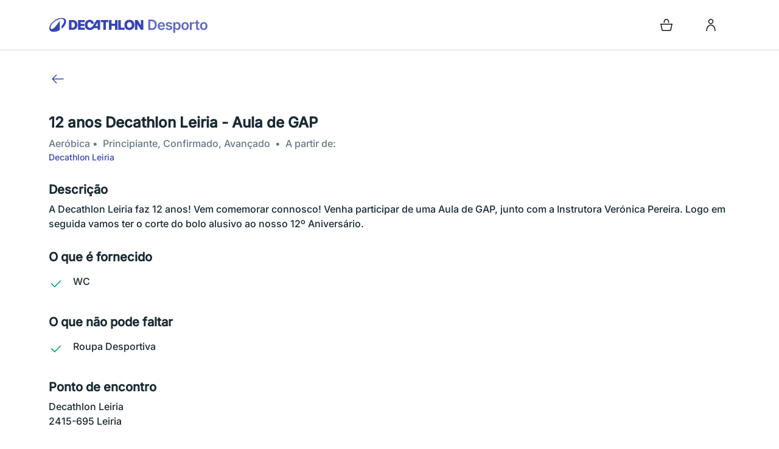

--- FILE ---
content_type: image/svg+xml
request_url: https://activities-assets.decathlon.net/PRT/Logo_regular_320b6b4127/Logo_regular_320b6b4127.svg
body_size: 3557
content:
<svg width="272" height="29" viewBox="0 0 272 29" fill="none" xmlns="http://www.w3.org/2000/svg">
<g clip-path="url(#clip0_978_50170)">
<g clip-path="url(#clip1_978_50170)">
<path d="M49.832 22.9H61.184V19.252H54.152V16.192H60.38V12.796H54.152V9.736H61.184V6.1H49.832V22.9ZM75.272 15.664C73.628 18.28 72.032 19.372 69.98 19.372C67.316 19.372 65.768 17.5 65.768 14.248C65.768 11.164 67.196 9.62799 69.392 9.62799C70.844 9.62799 72.044 10.276 72.416 12.436H76.736C76.268 8.32 73.64 5.764 69.44 5.764C64.568 5.764 61.364 9.20799 61.364 14.488C61.364 19.804 64.568 23.236 69.836 23.236C73.28 23.236 75.62 21.796 77.168 19.852H83.06V22.9H87.356V6.1H81.26L75.272 15.664ZM83.06 16.48H79.256L83.06 10.3V16.48ZM40.616 6.1H34.304V22.9H40.616C45.62 22.9 48.848 19.6 48.848 14.5C48.848 9.4 45.62 6.1 40.616 6.1ZM40.556 19.252H38.624V9.736H40.556C43.052 9.736 44.456 11.5 44.456 14.5C44.456 17.488 43.052 19.252 40.556 19.252ZM136.94 5.764C131.864 5.764 128.456 9.20799 128.456 14.5C128.456 19.792 131.864 23.236 136.94 23.236C142.028 23.236 145.424 19.792 145.424 14.5C145.424 9.208 142.028 5.764 136.94 5.764ZM136.94 19.372C134.444 19.372 132.872 17.704 132.872 14.5C132.872 11.296 134.444 9.62799 136.94 9.62799C139.448 9.62799 141.008 11.296 141.008 14.5C141.008 17.704 139.448 19.372 136.94 19.372ZM88.436 9.736H92.672V22.9H96.992V9.736H101.228V6.1H88.436L88.436 9.736ZM156.452 6.1V15.352L150.884 6.1H146.408V22.9H150.584V13.264L156.38 22.9H160.628V6.1L156.452 6.1ZM122.336 6.1H118.016V22.9H128.852V19.264H122.336V6.1ZM112.448 12.508H106.628V6.1H102.308V22.9H106.628V16.132H112.448V22.9H116.768V6.1H112.448V12.508Z" fill="#3643BA"/>
<path d="M22.1122 2.5C12.7313 2.5 1.0625 12.206 1.0625 20.2501C1.0625 24.4047 4.25367 26.5 8.46842 26.5C11.5632 26.5 15.3084 25.368 18.921 23.1884V7.13622C17.9576 8.78599 13.4298 15.4333 9.79305 18.9736C7.93857 20.78 6.46943 21.5627 5.205 21.5627C3.78402 21.5627 3.10967 20.5993 3.10967 19.1663C3.10967 12.6636 14.056 4.20998 21.3053 4.20998C24.2918 4.20998 26.2185 5.53462 26.2185 8.11164C26.2185 10.4719 24.6169 13.4343 21.8834 16.1678V21.1412C26.6521 17.372 29.506 12.5672 29.506 8.68966C29.506 4.60737 26.3269 2.5 22.1122 2.5Z" fill="#3643BA"/>
</g>
<path d="M174.933 23H169.018V5.54545H175.053C176.786 5.54545 178.274 5.89489 179.518 6.59375C180.768 7.28693 181.729 8.28409 182.399 9.58523C183.07 10.8864 183.405 12.4432 183.405 14.2557C183.405 16.0739 183.067 17.6364 182.391 18.9432C181.72 20.25 180.751 21.2528 179.484 21.9517C178.223 22.6506 176.706 23 174.933 23ZM172.18 20.2642H174.78C175.996 20.2642 177.01 20.0426 177.822 19.5994C178.635 19.1506 179.246 18.483 179.655 17.5966C180.064 16.7045 180.268 15.5909 180.268 14.2557C180.268 12.9205 180.064 11.8125 179.655 10.9318C179.246 10.0455 178.641 9.38352 177.839 8.94602C177.044 8.50284 176.055 8.28125 174.874 8.28125H172.18V20.2642ZM191.348 23.2557C190.036 23.2557 188.902 22.983 187.948 22.4375C186.999 21.8864 186.269 21.108 185.757 20.1023C185.246 19.0909 184.99 17.9006 184.99 16.5312C184.99 15.1847 185.246 14.0028 185.757 12.9858C186.274 11.9631 186.996 11.1676 187.922 10.5994C188.848 10.0256 189.936 9.73864 191.186 9.73864C191.993 9.73864 192.754 9.86932 193.47 10.1307C194.192 10.3864 194.828 10.7841 195.379 11.3239C195.936 11.8636 196.374 12.5511 196.692 13.3864C197.01 14.2159 197.169 15.2045 197.169 16.3523V17.2983H186.439V15.2188H194.212C194.206 14.6278 194.078 14.1023 193.828 13.642C193.578 13.1761 193.229 12.8097 192.78 12.5426C192.337 12.2756 191.82 12.142 191.229 12.142C190.598 12.142 190.044 12.2955 189.567 12.6023C189.09 12.9034 188.718 13.3011 188.45 13.7955C188.189 14.2841 188.056 14.821 188.05 15.4062V17.2216C188.05 17.983 188.189 18.6364 188.468 19.1818C188.746 19.7216 189.135 20.1364 189.635 20.4261C190.135 20.7102 190.72 20.8523 191.391 20.8523C191.84 20.8523 192.246 20.7898 192.61 20.6648C192.973 20.5341 193.289 20.3438 193.556 20.0938C193.823 19.8438 194.024 19.5341 194.161 19.1648L197.041 19.4886C196.86 20.25 196.513 20.9148 196.002 21.483C195.496 22.0455 194.848 22.483 194.058 22.7955C193.269 23.1023 192.365 23.2557 191.348 23.2557ZM209.406 13.3693L206.593 13.6761C206.514 13.392 206.375 13.125 206.176 12.875C205.983 12.625 205.721 12.4233 205.392 12.2699C205.062 12.1165 204.659 12.0398 204.181 12.0398C203.539 12.0398 203 12.179 202.562 12.4574C202.13 12.7358 201.917 13.0966 201.923 13.5398C201.917 13.9205 202.056 14.2301 202.341 14.4688C202.63 14.7074 203.108 14.9034 203.772 15.0568L206.005 15.5341C207.244 15.8011 208.164 16.2244 208.767 16.804C209.375 17.3835 209.681 18.142 209.687 19.0795C209.681 19.9034 209.44 20.6307 208.963 21.2614C208.491 21.8864 207.835 22.375 206.994 22.7273C206.153 23.0795 205.187 23.2557 204.096 23.2557C202.494 23.2557 201.204 22.9205 200.227 22.25C199.25 21.5739 198.667 20.6335 198.48 19.429L201.488 19.1392C201.625 19.7301 201.914 20.1761 202.358 20.4773C202.801 20.7784 203.377 20.929 204.088 20.929C204.821 20.929 205.409 20.7784 205.852 20.4773C206.301 20.1761 206.525 19.804 206.525 19.3608C206.525 18.9858 206.38 18.6761 206.091 18.4318C205.806 18.1875 205.363 18 204.761 17.8693L202.528 17.4006C201.272 17.1392 200.343 16.6989 199.741 16.0795C199.139 15.4545 198.841 14.6648 198.846 13.7102C198.841 12.9034 199.059 12.2045 199.502 11.6136C199.951 11.017 200.573 10.5568 201.369 10.233C202.17 9.90341 203.093 9.73864 204.139 9.73864C205.673 9.73864 206.88 10.0653 207.761 10.7188C208.647 11.3722 209.196 12.2557 209.406 13.3693ZM211.511 27.9091V9.90909H214.545V12.0739H214.724C214.883 11.7557 215.108 11.4176 215.398 11.0597C215.687 10.696 216.079 10.3864 216.574 10.1307C217.068 9.86932 217.699 9.73864 218.466 9.73864C219.477 9.73864 220.389 9.99716 221.202 10.5142C222.02 11.0256 222.667 11.7841 223.145 12.7898C223.628 13.7898 223.869 15.017 223.869 16.4716C223.869 17.9091 223.633 19.1307 223.162 20.1364C222.69 21.142 222.048 21.9091 221.236 22.4375C220.423 22.9659 219.503 23.2301 218.474 23.2301C217.724 23.2301 217.102 23.1051 216.608 22.8551C216.113 22.6051 215.716 22.304 215.415 21.9517C215.119 21.5937 214.889 21.2557 214.724 20.9375H214.596V27.9091H211.511ZM214.537 16.4545C214.537 17.3011 214.656 18.0426 214.895 18.679C215.139 19.3153 215.488 19.8125 215.943 20.1705C216.403 20.5227 216.96 20.6989 217.613 20.6989C218.295 20.6989 218.866 20.517 219.327 20.1534C219.787 19.7841 220.133 19.2812 220.366 18.6449C220.605 18.0028 220.724 17.2727 220.724 16.4545C220.724 15.642 220.608 14.9205 220.375 14.2898C220.142 13.6591 219.795 13.1648 219.335 12.8068C218.875 12.4489 218.301 12.2699 217.613 12.2699C216.954 12.2699 216.395 12.4432 215.934 12.7898C215.474 13.1364 215.125 13.6222 214.886 14.2472C214.653 14.8722 214.537 15.608 214.537 16.4545ZM231.501 23.2557C230.223 23.2557 229.115 22.9744 228.178 22.4119C227.24 21.8494 226.513 21.0625 225.996 20.0511C225.484 19.0398 225.229 17.858 225.229 16.5057C225.229 15.1534 225.484 13.9687 225.996 12.9517C226.513 11.9347 227.24 11.1449 228.178 10.5824C229.115 10.0199 230.223 9.73864 231.501 9.73864C232.78 9.73864 233.888 10.0199 234.825 10.5824C235.763 11.1449 236.487 11.9347 236.999 12.9517C237.516 13.9687 237.774 15.1534 237.774 16.5057C237.774 17.858 237.516 19.0398 236.999 20.0511C236.487 21.0625 235.763 21.8494 234.825 22.4119C233.888 22.9744 232.78 23.2557 231.501 23.2557ZM231.518 20.7841C232.212 20.7841 232.791 20.5937 233.257 20.2131C233.723 19.8267 234.07 19.3097 234.297 18.6619C234.53 18.0142 234.646 17.2926 234.646 16.4972C234.646 15.696 234.53 14.9716 234.297 14.3239C234.07 13.6705 233.723 13.1506 233.257 12.7642C232.791 12.3778 232.212 12.1847 231.518 12.1847C230.808 12.1847 230.217 12.3778 229.746 12.7642C229.28 13.1506 228.93 13.6705 228.697 14.3239C228.47 14.9716 228.357 15.696 228.357 16.4972C228.357 17.2926 228.47 18.0142 228.697 18.6619C228.93 19.3097 229.28 19.8267 229.746 20.2131C230.217 20.5937 230.808 20.7841 231.518 20.7841ZM239.673 23V9.90909H242.664V12.0909H242.801C243.039 11.3352 243.448 10.7528 244.028 10.3438C244.613 9.92898 245.281 9.72159 246.031 9.72159C246.201 9.72159 246.391 9.73011 246.602 9.74716C246.818 9.75852 246.997 9.77841 247.139 9.80682V12.6449C247.008 12.5994 246.801 12.5597 246.516 12.5256C246.238 12.4858 245.968 12.4659 245.707 12.4659C245.144 12.4659 244.639 12.5881 244.19 12.8324C243.747 13.071 243.397 13.4034 243.141 13.8295C242.886 14.2557 242.758 14.7472 242.758 15.304V23H239.673ZM255.708 9.90909V12.2955H248.183V9.90909H255.708ZM250.041 6.77273H253.126V19.0625C253.126 19.4773 253.189 19.7955 253.314 20.017C253.444 20.233 253.615 20.3807 253.825 20.4602C254.035 20.5398 254.268 20.5795 254.524 20.5795C254.717 20.5795 254.893 20.5653 255.052 20.5369C255.217 20.5085 255.342 20.483 255.427 20.4602L255.947 22.8722C255.782 22.929 255.546 22.9915 255.24 23.0597C254.939 23.1278 254.569 23.1676 254.132 23.179C253.359 23.2017 252.663 23.0852 252.044 22.8295C251.424 22.5682 250.933 22.1648 250.569 21.6193C250.211 21.0739 250.035 20.392 250.041 19.5739V6.77273ZM263.138 23.2557C261.86 23.2557 260.752 22.9744 259.814 22.4119C258.877 21.8494 258.15 21.0625 257.633 20.0511C257.121 19.0398 256.866 17.858 256.866 16.5057C256.866 15.1534 257.121 13.9687 257.633 12.9517C258.15 11.9347 258.877 11.1449 259.814 10.5824C260.752 10.0199 261.86 9.73864 263.138 9.73864C264.417 9.73864 265.525 10.0199 266.462 10.5824C267.4 11.1449 268.124 11.9347 268.635 12.9517C269.152 13.9687 269.411 15.1534 269.411 16.5057C269.411 17.858 269.152 19.0398 268.635 20.0511C268.124 21.0625 267.4 21.8494 266.462 22.4119C265.525 22.9744 264.417 23.2557 263.138 23.2557ZM263.155 20.7841C263.848 20.7841 264.428 20.5937 264.894 20.2131C265.36 19.8267 265.706 19.3097 265.934 18.6619C266.167 18.0142 266.283 17.2926 266.283 16.4972C266.283 15.696 266.167 14.9716 265.934 14.3239C265.706 13.6705 265.36 13.1506 264.894 12.7642C264.428 12.3778 263.848 12.1847 263.155 12.1847C262.445 12.1847 261.854 12.3778 261.383 12.7642C260.917 13.1506 260.567 13.6705 260.334 14.3239C260.107 14.9716 259.993 15.696 259.993 16.4972C259.993 17.2926 260.107 18.0142 260.334 18.6619C260.567 19.3097 260.917 19.8267 261.383 20.2131C261.854 20.5937 262.445 20.7841 263.155 20.7841Z" fill="#3643BA" fill-opacity="0.8"/>
</g>
<defs>
<clipPath id="clip0_978_50170">
<rect width="272" height="29" fill="white"/>
</clipPath>
<clipPath id="clip1_978_50170">
<rect width="160.8" height="24" fill="white" transform="translate(0.5 2.5)"/>
</clipPath>
</defs>
</svg>


--- FILE ---
content_type: image/svg+xml
request_url: https://activities-assets.decathlon.net/PRT/Logo_light_7611da92a5/Logo_light_7611da92a5.svg
body_size: 3836
content:
<svg width="272" height="29" viewBox="0 0 272 29" fill="none" xmlns="http://www.w3.org/2000/svg">
<g clip-path="url(#clip0_978_50168)">
<g clip-path="url(#clip1_978_50168)">
<path d="M49.832 22.9H61.184V19.252H54.152V16.192H60.38V12.796H54.152V9.736H61.184V6.1H49.832V22.9ZM75.272 15.664C73.628 18.28 72.032 19.372 69.98 19.372C67.316 19.372 65.768 17.5 65.768 14.248C65.768 11.164 67.196 9.62799 69.392 9.62799C70.844 9.62799 72.044 10.276 72.416 12.436H76.736C76.268 8.32 73.64 5.764 69.44 5.764C64.568 5.764 61.364 9.20799 61.364 14.488C61.364 19.804 64.568 23.236 69.836 23.236C73.28 23.236 75.62 21.796 77.168 19.852H83.06V22.9H87.356V6.1H81.26L75.272 15.664ZM83.06 16.48H79.256L83.06 10.3V16.48ZM40.616 6.1H34.304V22.9H40.616C45.62 22.9 48.848 19.6 48.848 14.5C48.848 9.4 45.62 6.1 40.616 6.1ZM40.556 19.252H38.624V9.736H40.556C43.052 9.736 44.456 11.5 44.456 14.5C44.456 17.488 43.052 19.252 40.556 19.252ZM136.94 5.764C131.864 5.764 128.456 9.20799 128.456 14.5C128.456 19.792 131.864 23.236 136.94 23.236C142.028 23.236 145.424 19.792 145.424 14.5C145.424 9.208 142.028 5.764 136.94 5.764ZM136.94 19.372C134.444 19.372 132.872 17.704 132.872 14.5C132.872 11.296 134.444 9.62799 136.94 9.62799C139.448 9.62799 141.008 11.296 141.008 14.5C141.008 17.704 139.448 19.372 136.94 19.372ZM88.436 9.736H92.672V22.9H96.992V9.736H101.228V6.1H88.436L88.436 9.736ZM156.452 6.1V15.352L150.884 6.1H146.408V22.9H150.584V13.264L156.38 22.9H160.628V6.1L156.452 6.1ZM122.336 6.1H118.016V22.9H128.852V19.264H122.336V6.1ZM112.448 12.508H106.628V6.1H102.308V22.9H106.628V16.132H112.448V22.9H116.768V6.1H112.448V12.508Z" fill="white"/>
<path d="M22.1122 2.5C12.7313 2.5 1.0625 12.206 1.0625 20.2501C1.0625 24.4047 4.25367 26.5 8.46842 26.5C11.5632 26.5 15.3084 25.368 18.921 23.1884V7.13622C17.9576 8.78599 13.4298 15.4333 9.79305 18.9736C7.93857 20.78 6.46943 21.5627 5.205 21.5627C3.78402 21.5627 3.10967 20.5993 3.10967 19.1663C3.10967 12.6636 14.056 4.20998 21.3053 4.20998C24.2918 4.20998 26.2185 5.53462 26.2185 8.11164C26.2185 10.4719 24.6169 13.4343 21.8834 16.1678V21.1412C26.6521 17.372 29.506 12.5672 29.506 8.68966C29.506 4.60737 26.3269 2.5 22.1122 2.5Z" fill="white"/>
</g>
<path d="M174.933 23H169.018V5.54545H175.053C176.786 5.54545 178.274 5.89489 179.518 6.59375C180.768 7.28693 181.729 8.28409 182.399 9.58523C183.07 10.8864 183.405 12.4432 183.405 14.2557C183.405 16.0739 183.067 17.6364 182.391 18.9432C181.72 20.25 180.751 21.2528 179.484 21.9517C178.223 22.6506 176.706 23 174.933 23ZM172.18 20.2642H174.78C175.996 20.2642 177.01 20.0426 177.822 19.5994C178.635 19.1506 179.246 18.483 179.655 17.5966C180.064 16.7045 180.268 15.5909 180.268 14.2557C180.268 12.9205 180.064 11.8125 179.655 10.9318C179.246 10.0455 178.641 9.38352 177.839 8.94602C177.044 8.50284 176.055 8.28125 174.874 8.28125H172.18V20.2642ZM191.348 23.2557C190.036 23.2557 188.902 22.983 187.948 22.4375C186.999 21.8864 186.269 21.108 185.757 20.1023C185.246 19.0909 184.99 17.9006 184.99 16.5312C184.99 15.1847 185.246 14.0028 185.757 12.9858C186.274 11.9631 186.996 11.1676 187.922 10.5994C188.848 10.0256 189.936 9.73864 191.186 9.73864C191.993 9.73864 192.754 9.86932 193.47 10.1307C194.192 10.3864 194.828 10.7841 195.379 11.3239C195.936 11.8636 196.374 12.5511 196.692 13.3864C197.01 14.2159 197.169 15.2045 197.169 16.3523V17.2983H186.439V15.2188H194.212C194.206 14.6278 194.078 14.1023 193.828 13.642C193.578 13.1761 193.229 12.8097 192.78 12.5426C192.337 12.2756 191.82 12.142 191.229 12.142C190.598 12.142 190.044 12.2955 189.567 12.6023C189.09 12.9034 188.718 13.3011 188.45 13.7955C188.189 14.2841 188.056 14.821 188.05 15.4062V17.2216C188.05 17.983 188.189 18.6364 188.468 19.1818C188.746 19.7216 189.135 20.1364 189.635 20.4261C190.135 20.7102 190.72 20.8523 191.391 20.8523C191.84 20.8523 192.246 20.7898 192.61 20.6648C192.973 20.5341 193.289 20.3438 193.556 20.0938C193.823 19.8438 194.024 19.5341 194.161 19.1648L197.041 19.4886C196.86 20.25 196.513 20.9148 196.002 21.483C195.496 22.0455 194.848 22.483 194.058 22.7955C193.269 23.1023 192.365 23.2557 191.348 23.2557ZM209.406 13.3693L206.593 13.6761C206.514 13.392 206.375 13.125 206.176 12.875C205.983 12.625 205.721 12.4233 205.392 12.2699C205.062 12.1165 204.659 12.0398 204.181 12.0398C203.539 12.0398 203 12.179 202.562 12.4574C202.13 12.7358 201.917 13.0966 201.923 13.5398C201.917 13.9205 202.056 14.2301 202.341 14.4688C202.63 14.7074 203.108 14.9034 203.772 15.0568L206.005 15.5341C207.244 15.8011 208.164 16.2244 208.767 16.804C209.375 17.3835 209.681 18.142 209.687 19.0795C209.681 19.9034 209.44 20.6307 208.963 21.2614C208.491 21.8864 207.835 22.375 206.994 22.7273C206.153 23.0795 205.187 23.2557 204.096 23.2557C202.494 23.2557 201.204 22.9205 200.227 22.25C199.25 21.5739 198.667 20.6335 198.48 19.429L201.488 19.1392C201.625 19.7301 201.914 20.1761 202.358 20.4773C202.801 20.7784 203.377 20.929 204.088 20.929C204.821 20.929 205.409 20.7784 205.852 20.4773C206.301 20.1761 206.525 19.804 206.525 19.3608C206.525 18.9858 206.38 18.6761 206.091 18.4318C205.806 18.1875 205.363 18 204.761 17.8693L202.528 17.4006C201.272 17.1392 200.343 16.6989 199.741 16.0795C199.139 15.4545 198.841 14.6648 198.846 13.7102C198.841 12.9034 199.059 12.2045 199.502 11.6136C199.951 11.017 200.573 10.5568 201.369 10.233C202.17 9.90341 203.093 9.73864 204.139 9.73864C205.673 9.73864 206.88 10.0653 207.761 10.7188C208.647 11.3722 209.196 12.2557 209.406 13.3693ZM211.511 27.9091V9.90909H214.545V12.0739H214.724C214.883 11.7557 215.108 11.4176 215.398 11.0597C215.687 10.696 216.079 10.3864 216.574 10.1307C217.068 9.86932 217.699 9.73864 218.466 9.73864C219.477 9.73864 220.389 9.99716 221.202 10.5142C222.02 11.0256 222.667 11.7841 223.145 12.7898C223.628 13.7898 223.869 15.017 223.869 16.4716C223.869 17.9091 223.633 19.1307 223.162 20.1364C222.69 21.142 222.048 21.9091 221.236 22.4375C220.423 22.9659 219.503 23.2301 218.474 23.2301C217.724 23.2301 217.102 23.1051 216.608 22.8551C216.113 22.6051 215.716 22.304 215.415 21.9517C215.119 21.5937 214.889 21.2557 214.724 20.9375H214.596V27.9091H211.511ZM214.537 16.4545C214.537 17.3011 214.656 18.0426 214.895 18.679C215.139 19.3153 215.488 19.8125 215.943 20.1705C216.403 20.5227 216.96 20.6989 217.613 20.6989C218.295 20.6989 218.866 20.517 219.327 20.1534C219.787 19.7841 220.133 19.2812 220.366 18.6449C220.605 18.0028 220.724 17.2727 220.724 16.4545C220.724 15.642 220.608 14.9205 220.375 14.2898C220.142 13.6591 219.795 13.1648 219.335 12.8068C218.875 12.4489 218.301 12.2699 217.613 12.2699C216.954 12.2699 216.395 12.4432 215.934 12.7898C215.474 13.1364 215.125 13.6222 214.886 14.2472C214.653 14.8722 214.537 15.608 214.537 16.4545ZM231.501 23.2557C230.223 23.2557 229.115 22.9744 228.178 22.4119C227.24 21.8494 226.513 21.0625 225.996 20.0511C225.484 19.0398 225.229 17.858 225.229 16.5057C225.229 15.1534 225.484 13.9687 225.996 12.9517C226.513 11.9347 227.24 11.1449 228.178 10.5824C229.115 10.0199 230.223 9.73864 231.501 9.73864C232.78 9.73864 233.888 10.0199 234.825 10.5824C235.763 11.1449 236.487 11.9347 236.999 12.9517C237.516 13.9687 237.774 15.1534 237.774 16.5057C237.774 17.858 237.516 19.0398 236.999 20.0511C236.487 21.0625 235.763 21.8494 234.825 22.4119C233.888 22.9744 232.78 23.2557 231.501 23.2557ZM231.518 20.7841C232.212 20.7841 232.791 20.5937 233.257 20.2131C233.723 19.8267 234.07 19.3097 234.297 18.6619C234.53 18.0142 234.646 17.2926 234.646 16.4972C234.646 15.696 234.53 14.9716 234.297 14.3239C234.07 13.6705 233.723 13.1506 233.257 12.7642C232.791 12.3778 232.212 12.1847 231.518 12.1847C230.808 12.1847 230.217 12.3778 229.746 12.7642C229.28 13.1506 228.93 13.6705 228.697 14.3239C228.47 14.9716 228.357 15.696 228.357 16.4972C228.357 17.2926 228.47 18.0142 228.697 18.6619C228.93 19.3097 229.28 19.8267 229.746 20.2131C230.217 20.5937 230.808 20.7841 231.518 20.7841ZM239.673 23V9.90909H242.664V12.0909H242.801C243.039 11.3352 243.448 10.7528 244.028 10.3438C244.613 9.92898 245.281 9.72159 246.031 9.72159C246.201 9.72159 246.391 9.73011 246.602 9.74716C246.818 9.75852 246.997 9.77841 247.139 9.80682V12.6449C247.008 12.5994 246.801 12.5597 246.516 12.5256C246.238 12.4858 245.968 12.4659 245.707 12.4659C245.144 12.4659 244.639 12.5881 244.19 12.8324C243.747 13.071 243.397 13.4034 243.141 13.8295C242.886 14.2557 242.758 14.7472 242.758 15.304V23H239.673ZM255.708 9.90909V12.2955H248.183V9.90909H255.708ZM250.041 6.77273H253.126V19.0625C253.126 19.4773 253.189 19.7955 253.314 20.017C253.444 20.233 253.615 20.3807 253.825 20.4602C254.035 20.5398 254.268 20.5795 254.524 20.5795C254.717 20.5795 254.893 20.5653 255.052 20.5369C255.217 20.5085 255.342 20.483 255.427 20.4602L255.947 22.8722C255.782 22.929 255.546 22.9915 255.24 23.0597C254.939 23.1278 254.569 23.1676 254.132 23.179C253.359 23.2017 252.663 23.0852 252.044 22.8295C251.424 22.5682 250.933 22.1648 250.569 21.6193C250.211 21.0739 250.035 20.392 250.041 19.5739V6.77273ZM263.138 23.2557C261.86 23.2557 260.752 22.9744 259.814 22.4119C258.877 21.8494 258.15 21.0625 257.633 20.0511C257.121 19.0398 256.866 17.858 256.866 16.5057C256.866 15.1534 257.121 13.9687 257.633 12.9517C258.15 11.9347 258.877 11.1449 259.814 10.5824C260.752 10.0199 261.86 9.73864 263.138 9.73864C264.417 9.73864 265.525 10.0199 266.462 10.5824C267.4 11.1449 268.124 11.9347 268.635 12.9517C269.152 13.9687 269.411 15.1534 269.411 16.5057C269.411 17.858 269.152 19.0398 268.635 20.0511C268.124 21.0625 267.4 21.8494 266.462 22.4119C265.525 22.9744 264.417 23.2557 263.138 23.2557ZM263.155 20.7841C263.848 20.7841 264.428 20.5937 264.894 20.2131C265.36 19.8267 265.706 19.3097 265.934 18.6619C266.167 18.0142 266.283 17.2926 266.283 16.4972C266.283 15.696 266.167 14.9716 265.934 14.3239C265.706 13.6705 265.36 13.1506 264.894 12.7642C264.428 12.3778 263.848 12.1847 263.155 12.1847C262.445 12.1847 261.854 12.3778 261.383 12.7642C260.917 13.1506 260.567 13.6705 260.334 14.3239C260.107 14.9716 259.993 15.696 259.993 16.4972C259.993 17.2926 260.107 18.0142 260.334 18.6619C260.567 19.3097 260.917 19.8267 261.383 20.2131C261.854 20.5937 262.445 20.7841 263.155 20.7841Z" fill="white" fill-opacity="0.8"/>
</g>
<defs>
<clipPath id="clip0_978_50168">
<rect width="272" height="29" fill="white"/>
</clipPath>
<clipPath id="clip1_978_50168">
<rect width="160.8" height="24" fill="white" transform="translate(0.5 2.5)"/>
</clipPath>
</defs>
</svg>


--- FILE ---
content_type: image/svg+xml
request_url: https://activities-assets.decathlon.net/PRT/Logo_organiser_light_55784d77db/Logo_organiser_light_55784d77db.svg
body_size: 4363
content:
<svg width="314" height="29" viewBox="0 0 314 29" fill="none" xmlns="http://www.w3.org/2000/svg">
<g clip-path="url(#clip0_978_50174)">
<g clip-path="url(#clip1_978_50174)">
<path d="M49.832 22.9H61.184V19.252H54.152V16.192H60.38V12.796H54.152V9.736H61.184V6.1H49.832V22.9ZM75.272 15.664C73.628 18.28 72.032 19.372 69.98 19.372C67.316 19.372 65.768 17.5 65.768 14.248C65.768 11.164 67.196 9.62799 69.392 9.62799C70.844 9.62799 72.044 10.276 72.416 12.436H76.736C76.268 8.32 73.64 5.764 69.44 5.764C64.568 5.764 61.364 9.20799 61.364 14.488C61.364 19.804 64.568 23.236 69.836 23.236C73.28 23.236 75.62 21.796 77.168 19.852H83.06V22.9H87.356V6.1H81.26L75.272 15.664ZM83.06 16.48H79.256L83.06 10.3V16.48ZM40.616 6.1H34.304V22.9H40.616C45.62 22.9 48.848 19.6 48.848 14.5C48.848 9.4 45.62 6.1 40.616 6.1ZM40.556 19.252H38.624V9.736H40.556C43.052 9.736 44.456 11.5 44.456 14.5C44.456 17.488 43.052 19.252 40.556 19.252ZM136.94 5.764C131.864 5.764 128.456 9.20799 128.456 14.5C128.456 19.792 131.864 23.236 136.94 23.236C142.028 23.236 145.424 19.792 145.424 14.5C145.424 9.208 142.028 5.764 136.94 5.764ZM136.94 19.372C134.444 19.372 132.872 17.704 132.872 14.5C132.872 11.296 134.444 9.62799 136.94 9.62799C139.448 9.62799 141.008 11.296 141.008 14.5C141.008 17.704 139.448 19.372 136.94 19.372ZM88.436 9.736H92.672V22.9H96.992V9.736H101.228V6.1H88.436L88.436 9.736ZM156.452 6.1V15.352L150.884 6.1H146.408V22.9H150.584V13.264L156.38 22.9H160.628V6.1L156.452 6.1ZM122.336 6.1H118.016V22.9H128.852V19.264H122.336V6.1ZM112.448 12.508H106.628V6.1H102.308V22.9H106.628V16.132H112.448V22.9H116.768V6.1H112.448V12.508Z" fill="white"/>
<path d="M22.1122 2.5C12.7313 2.5 1.0625 12.206 1.0625 20.2501C1.0625 24.4047 4.25367 26.5 8.46842 26.5C11.5632 26.5 15.3084 25.368 18.921 23.1884V7.13622C17.9576 8.78599 13.4298 15.4333 9.79305 18.9736C7.93857 20.78 6.46943 21.5627 5.205 21.5627C3.78402 21.5627 3.10967 20.5993 3.10967 19.1663C3.10967 12.6636 14.056 4.20998 21.3053 4.20998C24.2918 4.20998 26.2185 5.53462 26.2185 8.11164C26.2185 10.4719 24.6169 13.4343 21.8834 16.1678V21.1412C26.6521 17.372 29.506 12.5672 29.506 8.68966C29.506 4.60737 26.3269 2.5 22.1122 2.5Z" fill="white"/>
</g>
<path d="M174.933 23H169.018V5.54545H175.053C176.786 5.54545 178.274 5.89489 179.518 6.59375C180.768 7.28693 181.729 8.28409 182.399 9.58523C183.07 10.8864 183.405 12.4432 183.405 14.2557C183.405 16.0739 183.067 17.6364 182.391 18.9432C181.72 20.25 180.751 21.2528 179.484 21.9517C178.223 22.6506 176.706 23 174.933 23ZM172.18 20.2642H174.78C175.996 20.2642 177.01 20.0426 177.822 19.5994C178.635 19.1506 179.246 18.483 179.655 17.5966C180.064 16.7045 180.268 15.5909 180.268 14.2557C180.268 12.9205 180.064 11.8125 179.655 10.9318C179.246 10.0455 178.641 9.38352 177.839 8.94602C177.044 8.50284 176.055 8.28125 174.874 8.28125H172.18V20.2642ZM191.348 23.2557C190.036 23.2557 188.902 22.983 187.948 22.4375C186.999 21.8864 186.269 21.108 185.757 20.1023C185.246 19.0909 184.99 17.9006 184.99 16.5312C184.99 15.1847 185.246 14.0028 185.757 12.9858C186.274 11.9631 186.996 11.1676 187.922 10.5994C188.848 10.0256 189.936 9.73864 191.186 9.73864C191.993 9.73864 192.754 9.86932 193.47 10.1307C194.192 10.3864 194.828 10.7841 195.379 11.3239C195.936 11.8636 196.374 12.5511 196.692 13.3864C197.01 14.2159 197.169 15.2045 197.169 16.3523V17.2983H186.439V15.2188H194.212C194.206 14.6278 194.078 14.1023 193.828 13.642C193.578 13.1761 193.229 12.8097 192.78 12.5426C192.337 12.2756 191.82 12.142 191.229 12.142C190.598 12.142 190.044 12.2955 189.567 12.6023C189.09 12.9034 188.718 13.3011 188.45 13.7955C188.189 14.2841 188.056 14.821 188.05 15.4062V17.2216C188.05 17.983 188.189 18.6364 188.468 19.1818C188.746 19.7216 189.135 20.1364 189.635 20.4261C190.135 20.7102 190.72 20.8523 191.391 20.8523C191.84 20.8523 192.246 20.7898 192.61 20.6648C192.973 20.5341 193.289 20.3438 193.556 20.0938C193.823 19.8438 194.024 19.5341 194.161 19.1648L197.041 19.4886C196.86 20.25 196.513 20.9148 196.002 21.483C195.496 22.0455 194.848 22.483 194.058 22.7955C193.269 23.1023 192.365 23.2557 191.348 23.2557ZM209.406 13.3693L206.593 13.6761C206.514 13.392 206.375 13.125 206.176 12.875C205.983 12.625 205.721 12.4233 205.392 12.2699C205.062 12.1165 204.659 12.0398 204.181 12.0398C203.539 12.0398 203 12.179 202.562 12.4574C202.13 12.7358 201.917 13.0966 201.923 13.5398C201.917 13.9205 202.056 14.2301 202.341 14.4688C202.63 14.7074 203.108 14.9034 203.772 15.0568L206.005 15.5341C207.244 15.8011 208.164 16.2244 208.767 16.804C209.375 17.3835 209.681 18.142 209.687 19.0795C209.681 19.9034 209.44 20.6307 208.963 21.2614C208.491 21.8864 207.835 22.375 206.994 22.7273C206.153 23.0795 205.187 23.2557 204.096 23.2557C202.494 23.2557 201.204 22.9205 200.227 22.25C199.25 21.5739 198.667 20.6335 198.48 19.429L201.488 19.1392C201.625 19.7301 201.914 20.1761 202.358 20.4773C202.801 20.7784 203.377 20.929 204.088 20.929C204.821 20.929 205.409 20.7784 205.852 20.4773C206.301 20.1761 206.525 19.804 206.525 19.3608C206.525 18.9858 206.38 18.6761 206.091 18.4318C205.806 18.1875 205.363 18 204.761 17.8693L202.528 17.4006C201.272 17.1392 200.343 16.6989 199.741 16.0795C199.139 15.4545 198.841 14.6648 198.846 13.7102C198.841 12.9034 199.059 12.2045 199.502 11.6136C199.951 11.017 200.573 10.5568 201.369 10.233C202.17 9.90341 203.093 9.73864 204.139 9.73864C205.673 9.73864 206.88 10.0653 207.761 10.7188C208.647 11.3722 209.196 12.2557 209.406 13.3693ZM211.511 27.9091V9.90909H214.545V12.0739H214.724C214.883 11.7557 215.108 11.4176 215.398 11.0597C215.687 10.696 216.079 10.3864 216.574 10.1307C217.068 9.86932 217.699 9.73864 218.466 9.73864C219.477 9.73864 220.389 9.99716 221.202 10.5142C222.02 11.0256 222.667 11.7841 223.145 12.7898C223.628 13.7898 223.869 15.017 223.869 16.4716C223.869 17.9091 223.633 19.1307 223.162 20.1364C222.69 21.142 222.048 21.9091 221.236 22.4375C220.423 22.9659 219.503 23.2301 218.474 23.2301C217.724 23.2301 217.102 23.1051 216.608 22.8551C216.113 22.6051 215.716 22.304 215.415 21.9517C215.119 21.5937 214.889 21.2557 214.724 20.9375H214.596V27.9091H211.511ZM214.537 16.4545C214.537 17.3011 214.656 18.0426 214.895 18.679C215.139 19.3153 215.488 19.8125 215.943 20.1705C216.403 20.5227 216.96 20.6989 217.613 20.6989C218.295 20.6989 218.866 20.517 219.327 20.1534C219.787 19.7841 220.133 19.2812 220.366 18.6449C220.605 18.0028 220.724 17.2727 220.724 16.4545C220.724 15.642 220.608 14.9205 220.375 14.2898C220.142 13.6591 219.795 13.1648 219.335 12.8068C218.875 12.4489 218.301 12.2699 217.613 12.2699C216.954 12.2699 216.395 12.4432 215.934 12.7898C215.474 13.1364 215.125 13.6222 214.886 14.2472C214.653 14.8722 214.537 15.608 214.537 16.4545ZM231.501 23.2557C230.223 23.2557 229.115 22.9744 228.178 22.4119C227.24 21.8494 226.513 21.0625 225.996 20.0511C225.484 19.0398 225.229 17.858 225.229 16.5057C225.229 15.1534 225.484 13.9687 225.996 12.9517C226.513 11.9347 227.24 11.1449 228.178 10.5824C229.115 10.0199 230.223 9.73864 231.501 9.73864C232.78 9.73864 233.888 10.0199 234.825 10.5824C235.763 11.1449 236.487 11.9347 236.999 12.9517C237.516 13.9687 237.774 15.1534 237.774 16.5057C237.774 17.858 237.516 19.0398 236.999 20.0511C236.487 21.0625 235.763 21.8494 234.825 22.4119C233.888 22.9744 232.78 23.2557 231.501 23.2557ZM231.518 20.7841C232.212 20.7841 232.791 20.5937 233.257 20.2131C233.723 19.8267 234.07 19.3097 234.297 18.6619C234.53 18.0142 234.646 17.2926 234.646 16.4972C234.646 15.696 234.53 14.9716 234.297 14.3239C234.07 13.6705 233.723 13.1506 233.257 12.7642C232.791 12.3778 232.212 12.1847 231.518 12.1847C230.808 12.1847 230.217 12.3778 229.746 12.7642C229.28 13.1506 228.93 13.6705 228.697 14.3239C228.47 14.9716 228.357 15.696 228.357 16.4972C228.357 17.2926 228.47 18.0142 228.697 18.6619C228.93 19.3097 229.28 19.8267 229.746 20.2131C230.217 20.5937 230.808 20.7841 231.518 20.7841ZM239.673 23V9.90909H242.664V12.0909H242.801C243.039 11.3352 243.448 10.7528 244.028 10.3438C244.613 9.92898 245.281 9.72159 246.031 9.72159C246.201 9.72159 246.391 9.73011 246.602 9.74716C246.818 9.75852 246.997 9.77841 247.139 9.80682V12.6449C247.008 12.5994 246.801 12.5597 246.516 12.5256C246.238 12.4858 245.968 12.4659 245.707 12.4659C245.144 12.4659 244.639 12.5881 244.19 12.8324C243.747 13.071 243.397 13.4034 243.141 13.8295C242.886 14.2557 242.758 14.7472 242.758 15.304V23H239.673ZM255.708 9.90909V12.2955H248.183V9.90909H255.708ZM250.041 6.77273H253.126V19.0625C253.126 19.4773 253.189 19.7955 253.314 20.017C253.444 20.233 253.615 20.3807 253.825 20.4602C254.035 20.5398 254.268 20.5795 254.524 20.5795C254.717 20.5795 254.893 20.5653 255.052 20.5369C255.217 20.5085 255.342 20.483 255.427 20.4602L255.947 22.8722C255.782 22.929 255.546 22.9915 255.24 23.0597C254.939 23.1278 254.569 23.1676 254.132 23.179C253.359 23.2017 252.663 23.0852 252.044 22.8295C251.424 22.5682 250.933 22.1648 250.569 21.6193C250.211 21.0739 250.035 20.392 250.041 19.5739V6.77273ZM263.138 23.2557C261.86 23.2557 260.752 22.9744 259.814 22.4119C258.877 21.8494 258.15 21.0625 257.633 20.0511C257.121 19.0398 256.866 17.858 256.866 16.5057C256.866 15.1534 257.121 13.9687 257.633 12.9517C258.15 11.9347 258.877 11.1449 259.814 10.5824C260.752 10.0199 261.86 9.73864 263.138 9.73864C264.417 9.73864 265.525 10.0199 266.462 10.5824C267.4 11.1449 268.124 11.9347 268.635 12.9517C269.152 13.9687 269.411 15.1534 269.411 16.5057C269.411 17.858 269.152 19.0398 268.635 20.0511C268.124 21.0625 267.4 21.8494 266.462 22.4119C265.525 22.9744 264.417 23.2557 263.138 23.2557ZM263.155 20.7841C263.848 20.7841 264.428 20.5937 264.894 20.2131C265.36 19.8267 265.706 19.3097 265.934 18.6619C266.167 18.0142 266.283 17.2926 266.283 16.4972C266.283 15.696 266.167 14.9716 265.934 14.3239C265.706 13.6705 265.36 13.1506 264.894 12.7642C264.428 12.3778 263.848 12.1847 263.155 12.1847C262.445 12.1847 261.854 12.3778 261.383 12.7642C260.917 13.1506 260.567 13.6705 260.334 14.3239C260.107 14.9716 259.993 15.696 259.993 16.4972C259.993 17.2926 260.107 18.0142 260.334 18.6619C260.567 19.3097 260.917 19.8267 261.383 20.2131C261.854 20.5937 262.445 20.7841 263.155 20.7841ZM276.679 23V5.54545H283.225C284.565 5.54545 285.69 5.79545 286.6 6.29545C287.514 6.79545 288.205 7.48295 288.671 8.35795C289.142 9.22727 289.378 10.2159 289.378 11.3239C289.378 12.4432 289.142 13.4375 288.671 14.3068C288.199 15.1761 287.503 15.8608 286.582 16.3608C285.662 16.8551 284.529 17.1023 283.182 17.1023H278.844V14.5028H282.756C283.54 14.5028 284.182 14.3665 284.682 14.0938C285.182 13.821 285.551 13.446 285.79 12.9688C286.034 12.4915 286.156 11.9432 286.156 11.3239C286.156 10.7045 286.034 10.1591 285.79 9.6875C285.551 9.21591 285.179 8.84943 284.673 8.58807C284.173 8.32102 283.529 8.1875 282.739 8.1875H279.841V23H276.679ZM291.268 23V9.90909H294.26V12.0909H294.396C294.635 11.3352 295.044 10.7528 295.623 10.3438C296.208 9.92898 296.876 9.72159 297.626 9.72159C297.796 9.72159 297.987 9.73011 298.197 9.74716C298.413 9.75852 298.592 9.77841 298.734 9.80682V12.6449C298.603 12.5994 298.396 12.5597 298.112 12.5256C297.833 12.4858 297.563 12.4659 297.302 12.4659C296.74 12.4659 296.234 12.5881 295.785 12.8324C295.342 13.071 294.992 13.4034 294.737 13.8295C294.481 14.2557 294.353 14.7472 294.353 15.304V23H291.268ZM305.235 23.2557C303.956 23.2557 302.848 22.9744 301.911 22.4119C300.973 21.8494 300.246 21.0625 299.729 20.0511C299.218 19.0398 298.962 17.858 298.962 16.5057C298.962 15.1534 299.218 13.9687 299.729 12.9517C300.246 11.9347 300.973 11.1449 301.911 10.5824C302.848 10.0199 303.956 9.73864 305.235 9.73864C306.513 9.73864 307.621 10.0199 308.559 10.5824C309.496 11.1449 310.221 11.9347 310.732 12.9517C311.249 13.9687 311.508 15.1534 311.508 16.5057C311.508 17.858 311.249 19.0398 310.732 20.0511C310.221 21.0625 309.496 21.8494 308.559 22.4119C307.621 22.9744 306.513 23.2557 305.235 23.2557ZM305.252 20.7841C305.945 20.7841 306.525 20.5937 306.991 20.2131C307.456 19.8267 307.803 19.3097 308.03 18.6619C308.263 18.0142 308.38 17.2926 308.38 16.4972C308.38 15.696 308.263 14.9716 308.03 14.3239C307.803 13.6705 307.456 13.1506 306.991 12.7642C306.525 12.3778 305.945 12.1847 305.252 12.1847C304.542 12.1847 303.951 12.3778 303.479 12.7642C303.013 13.1506 302.664 13.6705 302.431 14.3239C302.204 14.9716 302.09 15.696 302.09 16.4972C302.09 17.2926 302.204 18.0142 302.431 18.6619C302.664 19.3097 303.013 19.8267 303.479 20.2131C303.951 20.5937 304.542 20.7841 305.252 20.7841Z" fill="white" fill-opacity="0.8"/>
</g>
<defs>
<clipPath id="clip0_978_50174">
<rect width="314" height="29" fill="white"/>
</clipPath>
<clipPath id="clip1_978_50174">
<rect width="160.8" height="24" fill="white" transform="translate(0.5 2.5)"/>
</clipPath>
</defs>
</svg>


--- FILE ---
content_type: application/javascript; charset=UTF-8
request_url: https://desporto.decathlon.pt/runtime.958b0afee6808661.js
body_size: 2592
content:
(()=>{"use strict";var e,m={},b={};function _(e){var r=b[e];if(void 0!==r)return r.exports;var a=b[e]={id:e,loaded:!1,exports:{}};return m[e].call(a.exports,a,a.exports,_),a.loaded=!0,a.exports}_.m=m,e=[],_.O=(r,a,o,s)=>{if(!a){var t=1/0;for(n=0;n<e.length;n++){for(var[a,o,s]=e[n],p=!0,c=0;c<a.length;c++)(!1&s||t>=s)&&Object.keys(_.O).every(u=>_.O[u](a[c]))?a.splice(c--,1):(p=!1,s<t&&(t=s));if(p){e.splice(n--,1);var d=o();void 0!==d&&(r=d)}}return r}s=s||0;for(var n=e.length;n>0&&e[n-1][2]>s;n--)e[n]=e[n-1];e[n]=[a,o,s]},_.n=e=>{var r=e&&e.__esModule?()=>e.default:()=>e;return _.d(r,{a:r}),r},(()=>{var r,e=Object.getPrototypeOf?a=>Object.getPrototypeOf(a):a=>a.__proto__;_.t=function(a,o){if(1&o&&(a=this(a)),8&o||"object"==typeof a&&a&&(4&o&&a.__esModule||16&o&&"function"==typeof a.then))return a;var s=Object.create(null);_.r(s);var n={};r=r||[null,e({}),e([]),e(e)];for(var t=2&o&&a;"object"==typeof t&&!~r.indexOf(t);t=e(t))Object.getOwnPropertyNames(t).forEach(p=>n[p]=()=>a[p]);return n.default=()=>a,_.d(s,n),s}})(),_.d=(e,r)=>{for(var a in r)_.o(r,a)&&!_.o(e,a)&&Object.defineProperty(e,a,{enumerable:!0,get:r[a]})},_.f={},_.e=e=>Promise.all(Object.keys(_.f).reduce((r,a)=>(_.f[a](e,r),r),[])),_.u=e=>e+"."+{src_app_cms_cms_module_ts:"889e5272efc3da84","default-src_app_component_form_dropdown_dropdown_component_ts-src_app_component_form_input-co-5d7595":"8e4ef53e87986bd1",common:"b7a8e823ff096bb2",src_app_checkout_checkout_module_ts:"77abcb603299bd84",src_app_organizer_organizer_module_ts:"d548a0b8a4d55a6c","default-node_modules_fullcalendar_angular_fesm2020_fullcalendar-angular_mjs":"a6d490d8a95acb16","default-src_app_organizer_qr-code-validation_qr-code-validation_module_ts":"13b4fd2a1f79b45e","node_modules_i18n-iso-countries_langs_bg_json":"3ff4a8cf5d863713","node_modules_i18n-iso-countries_langs_de_json":"1dd6a7964e06732a","node_modules_i18n-iso-countries_langs_en_json":"1f3aa3448fa13a0a","node_modules_i18n-iso-countries_langs_es_json":"046bf6c6ddae1a31","node_modules_i18n-iso-countries_langs_fr_json":"78b60fe5fa67dcc7","node_modules_i18n-iso-countries_langs_id_json":"f943395d0fcb8b45","node_modules_i18n-iso-countries_langs_it_json":"85c51c4209a3208f","node_modules_i18n-iso-countries_langs_pt_json":"8c39103a90a82917","node_modules_i18n-iso-countries_langs_th_json":"bd87e24c37f346f0","node_modules_date-fns_locale_pt_index_js":"2ed84f2692fe89cd",node_modules_angular_common_locales_extra_pt_mjs:"5739f3c2efa5537e",node_modules_angular_common_locales_pt_mjs:"4551ce1a0ccd45f1","default-src_app_organizer_shared_components_shared_layouts_dashboard_header_header_component_-d01fde":"7c48eacd4c16f572","default-src_app_component_call-to-action_call-to-action_component_ts-src_app_component_sectio-267f37":"becd4b7b49fed7b4",src_app_organizer_activity_activity_module_ts:"786715aa4b7340a2","default-src_app_organizer_shared_components_pages_overview_overview_component_ts-src_app_orga-3c7865":"f1b64a2f2304a949","default-src_app_core_enums_translation-key-sub-path_enum_ts-src_app_core_validators_price_pri-b5aaca":"bd24e963b9403df8","default-src_app_component_enums_mime-type_enum_ts-src_app_component_form_address_address_comp-6d5b5f":"f19ddaca7a848ee0","default-src_app_component_form_autocomplete_autocomplete_component_ts-src_app_organizer_share-8a73eb":"79900954320efd63","src_app_organizer_activity-creation_activity-creation_module_ts-src_app_organizer_shared_help-5befc2":"a742a5fec605b5d2","default-src_app_component_form_control_control_component_ts-src_app_organizer_shared_helpers_-83f491":"9c3d97c217452cf3","default-src_app_core_helpers_date_date_helper_ts-src_app_organizer_activity-planning_services-2f3268":"cb1f14fd77443ba3","default-src_app_organizer_shared_components_shared_calendar_calendar_component_ts":"f33cfce56f71a4af","src_app_organizer_activity-planning_activity-planning_module_ts":"3138efbaf7d8f560","src_app_organizer_activity-sharing_activity-sharing_module_ts":"06bfcf4ba6566170","default-src_app_core_operators_repeat-until_operator_ts-src_app_organizer_shared_components_s-bf3ed8":"df9530ea93bbed47","src_app_organizer_activity-edition_activity-edition_module_ts":"b6d6e0db0910425f",src_app_organizer_planning_planning_module_ts:"cb78544ace5d2b77","src_app_organizer_payout-invoices_payout-invoices_module_ts":"5f32ccfc606fcd9b",src_app_organizer_messaging_messaging_module_ts:"3bfea5f465f91add",src_app_organizer_timeslot_timeslot_module_ts:"2c35cd50f9af24d7","src_app_component_form_autocomplete_autocomplete_component_ts-src_app_organizer_timeslot-edit-287181":"280d0c824e9f9ac1","node_modules_fullcalendar_core_locales-all_js":"e5d35bbbc027c8c3",node_modules_fullcalendar_list_index_js:"a1f137a769db7e3f",node_modules_fullcalendar_timegrid_index_js:"7cfd72f93fcddb31"}[e]+".js",_.miniCssF=e=>{},_.o=(e,r)=>Object.prototype.hasOwnProperty.call(e,r),(()=>{var e={},r="activities:";_.l=(a,o,s,n)=>{if(e[a])e[a].push(o);else{var t,p;if(void 0!==s)for(var c=document.getElementsByTagName("script"),d=0;d<c.length;d++){var i=c[d];if(i.getAttribute("src")==a||i.getAttribute("data-webpack")==r+s){t=i;break}}t||(p=!0,(t=document.createElement("script")).type="module",t.charset="utf-8",t.timeout=120,_.nc&&t.setAttribute("nonce",_.nc),t.setAttribute("data-webpack",r+s),t.src=_.tu(a)),e[a]=[o];var l=(g,u)=>{t.onerror=t.onload=null,clearTimeout(f);var v=e[a];if(delete e[a],t.parentNode&&t.parentNode.removeChild(t),v&&v.forEach(h=>h(u)),g)return g(u)},f=setTimeout(l.bind(null,void 0,{type:"timeout",target:t}),12e4);t.onerror=l.bind(null,t.onerror),t.onload=l.bind(null,t.onload),p&&document.head.appendChild(t)}}})(),_.r=e=>{typeof Symbol<"u"&&Symbol.toStringTag&&Object.defineProperty(e,Symbol.toStringTag,{value:"Module"}),Object.defineProperty(e,"__esModule",{value:!0})},_.nmd=e=>(e.paths=[],e.children||(e.children=[]),e),(()=>{var e;_.tt=()=>(void 0===e&&(e={createScriptURL:r=>r},typeof trustedTypes<"u"&&trustedTypes.createPolicy&&(e=trustedTypes.createPolicy("angular#bundler",e))),e)})(),_.tu=e=>_.tt().createScriptURL(e),_.p="",(()=>{var e={runtime:0};_.f.j=(o,s)=>{var n=_.o(e,o)?e[o]:void 0;if(0!==n)if(n)s.push(n[2]);else if("runtime"!=o){var t=new Promise((i,l)=>n=e[o]=[i,l]);s.push(n[2]=t);var p=_.p+_.u(o),c=new Error;_.l(p,i=>{if(_.o(e,o)&&(0!==(n=e[o])&&(e[o]=void 0),n)){var l=i&&("load"===i.type?"missing":i.type),f=i&&i.target&&i.target.src;c.message="Loading chunk "+o+" failed.\n("+l+": "+f+")",c.name="ChunkLoadError",c.type=l,c.request=f,n[1](c)}},"chunk-"+o,o)}else e[o]=0},_.O.j=o=>0===e[o];var r=(o,s)=>{var c,d,[n,t,p]=s,i=0;if(n.some(f=>0!==e[f])){for(c in t)_.o(t,c)&&(_.m[c]=t[c]);if(p)var l=p(_)}for(o&&o(s);i<n.length;i++)_.o(e,d=n[i])&&e[d]&&e[d][0](),e[d]=0;return _.O(l)},a=self.webpackChunkactivities=self.webpackChunkactivities||[];a.forEach(r.bind(null,0)),a.push=r.bind(null,a.push.bind(a))})()})();
//# sourceMappingURL=runtime.958b0afee6808661.js.map